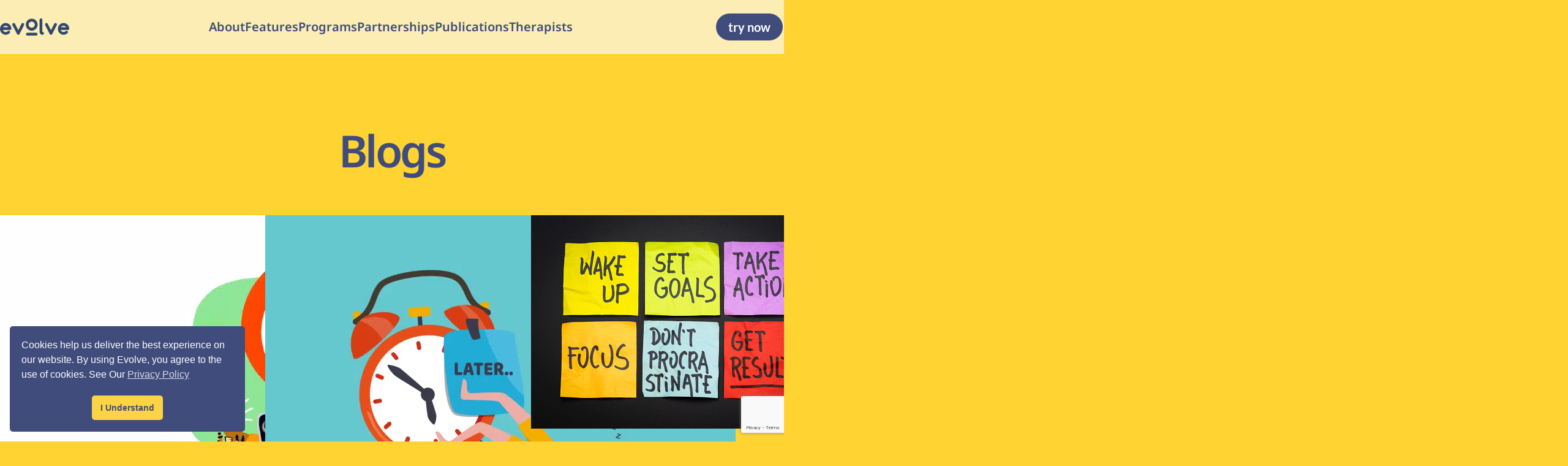

--- FILE ---
content_type: text/html; charset=utf-8
request_url: https://www.google.com/recaptcha/api2/anchor?ar=1&k=6LeKzhUqAAAAAK1HZqAYn371Z25qqC9hAA5_WzFM&co=aHR0cHM6Ly9ldm9sdmVpbmMuaW86NDQz&hl=en&v=N67nZn4AqZkNcbeMu4prBgzg&size=invisible&anchor-ms=20000&execute-ms=30000&cb=a3l1oulwivpp
body_size: 49889
content:
<!DOCTYPE HTML><html dir="ltr" lang="en"><head><meta http-equiv="Content-Type" content="text/html; charset=UTF-8">
<meta http-equiv="X-UA-Compatible" content="IE=edge">
<title>reCAPTCHA</title>
<style type="text/css">
/* cyrillic-ext */
@font-face {
  font-family: 'Roboto';
  font-style: normal;
  font-weight: 400;
  font-stretch: 100%;
  src: url(//fonts.gstatic.com/s/roboto/v48/KFO7CnqEu92Fr1ME7kSn66aGLdTylUAMa3GUBHMdazTgWw.woff2) format('woff2');
  unicode-range: U+0460-052F, U+1C80-1C8A, U+20B4, U+2DE0-2DFF, U+A640-A69F, U+FE2E-FE2F;
}
/* cyrillic */
@font-face {
  font-family: 'Roboto';
  font-style: normal;
  font-weight: 400;
  font-stretch: 100%;
  src: url(//fonts.gstatic.com/s/roboto/v48/KFO7CnqEu92Fr1ME7kSn66aGLdTylUAMa3iUBHMdazTgWw.woff2) format('woff2');
  unicode-range: U+0301, U+0400-045F, U+0490-0491, U+04B0-04B1, U+2116;
}
/* greek-ext */
@font-face {
  font-family: 'Roboto';
  font-style: normal;
  font-weight: 400;
  font-stretch: 100%;
  src: url(//fonts.gstatic.com/s/roboto/v48/KFO7CnqEu92Fr1ME7kSn66aGLdTylUAMa3CUBHMdazTgWw.woff2) format('woff2');
  unicode-range: U+1F00-1FFF;
}
/* greek */
@font-face {
  font-family: 'Roboto';
  font-style: normal;
  font-weight: 400;
  font-stretch: 100%;
  src: url(//fonts.gstatic.com/s/roboto/v48/KFO7CnqEu92Fr1ME7kSn66aGLdTylUAMa3-UBHMdazTgWw.woff2) format('woff2');
  unicode-range: U+0370-0377, U+037A-037F, U+0384-038A, U+038C, U+038E-03A1, U+03A3-03FF;
}
/* math */
@font-face {
  font-family: 'Roboto';
  font-style: normal;
  font-weight: 400;
  font-stretch: 100%;
  src: url(//fonts.gstatic.com/s/roboto/v48/KFO7CnqEu92Fr1ME7kSn66aGLdTylUAMawCUBHMdazTgWw.woff2) format('woff2');
  unicode-range: U+0302-0303, U+0305, U+0307-0308, U+0310, U+0312, U+0315, U+031A, U+0326-0327, U+032C, U+032F-0330, U+0332-0333, U+0338, U+033A, U+0346, U+034D, U+0391-03A1, U+03A3-03A9, U+03B1-03C9, U+03D1, U+03D5-03D6, U+03F0-03F1, U+03F4-03F5, U+2016-2017, U+2034-2038, U+203C, U+2040, U+2043, U+2047, U+2050, U+2057, U+205F, U+2070-2071, U+2074-208E, U+2090-209C, U+20D0-20DC, U+20E1, U+20E5-20EF, U+2100-2112, U+2114-2115, U+2117-2121, U+2123-214F, U+2190, U+2192, U+2194-21AE, U+21B0-21E5, U+21F1-21F2, U+21F4-2211, U+2213-2214, U+2216-22FF, U+2308-230B, U+2310, U+2319, U+231C-2321, U+2336-237A, U+237C, U+2395, U+239B-23B7, U+23D0, U+23DC-23E1, U+2474-2475, U+25AF, U+25B3, U+25B7, U+25BD, U+25C1, U+25CA, U+25CC, U+25FB, U+266D-266F, U+27C0-27FF, U+2900-2AFF, U+2B0E-2B11, U+2B30-2B4C, U+2BFE, U+3030, U+FF5B, U+FF5D, U+1D400-1D7FF, U+1EE00-1EEFF;
}
/* symbols */
@font-face {
  font-family: 'Roboto';
  font-style: normal;
  font-weight: 400;
  font-stretch: 100%;
  src: url(//fonts.gstatic.com/s/roboto/v48/KFO7CnqEu92Fr1ME7kSn66aGLdTylUAMaxKUBHMdazTgWw.woff2) format('woff2');
  unicode-range: U+0001-000C, U+000E-001F, U+007F-009F, U+20DD-20E0, U+20E2-20E4, U+2150-218F, U+2190, U+2192, U+2194-2199, U+21AF, U+21E6-21F0, U+21F3, U+2218-2219, U+2299, U+22C4-22C6, U+2300-243F, U+2440-244A, U+2460-24FF, U+25A0-27BF, U+2800-28FF, U+2921-2922, U+2981, U+29BF, U+29EB, U+2B00-2BFF, U+4DC0-4DFF, U+FFF9-FFFB, U+10140-1018E, U+10190-1019C, U+101A0, U+101D0-101FD, U+102E0-102FB, U+10E60-10E7E, U+1D2C0-1D2D3, U+1D2E0-1D37F, U+1F000-1F0FF, U+1F100-1F1AD, U+1F1E6-1F1FF, U+1F30D-1F30F, U+1F315, U+1F31C, U+1F31E, U+1F320-1F32C, U+1F336, U+1F378, U+1F37D, U+1F382, U+1F393-1F39F, U+1F3A7-1F3A8, U+1F3AC-1F3AF, U+1F3C2, U+1F3C4-1F3C6, U+1F3CA-1F3CE, U+1F3D4-1F3E0, U+1F3ED, U+1F3F1-1F3F3, U+1F3F5-1F3F7, U+1F408, U+1F415, U+1F41F, U+1F426, U+1F43F, U+1F441-1F442, U+1F444, U+1F446-1F449, U+1F44C-1F44E, U+1F453, U+1F46A, U+1F47D, U+1F4A3, U+1F4B0, U+1F4B3, U+1F4B9, U+1F4BB, U+1F4BF, U+1F4C8-1F4CB, U+1F4D6, U+1F4DA, U+1F4DF, U+1F4E3-1F4E6, U+1F4EA-1F4ED, U+1F4F7, U+1F4F9-1F4FB, U+1F4FD-1F4FE, U+1F503, U+1F507-1F50B, U+1F50D, U+1F512-1F513, U+1F53E-1F54A, U+1F54F-1F5FA, U+1F610, U+1F650-1F67F, U+1F687, U+1F68D, U+1F691, U+1F694, U+1F698, U+1F6AD, U+1F6B2, U+1F6B9-1F6BA, U+1F6BC, U+1F6C6-1F6CF, U+1F6D3-1F6D7, U+1F6E0-1F6EA, U+1F6F0-1F6F3, U+1F6F7-1F6FC, U+1F700-1F7FF, U+1F800-1F80B, U+1F810-1F847, U+1F850-1F859, U+1F860-1F887, U+1F890-1F8AD, U+1F8B0-1F8BB, U+1F8C0-1F8C1, U+1F900-1F90B, U+1F93B, U+1F946, U+1F984, U+1F996, U+1F9E9, U+1FA00-1FA6F, U+1FA70-1FA7C, U+1FA80-1FA89, U+1FA8F-1FAC6, U+1FACE-1FADC, U+1FADF-1FAE9, U+1FAF0-1FAF8, U+1FB00-1FBFF;
}
/* vietnamese */
@font-face {
  font-family: 'Roboto';
  font-style: normal;
  font-weight: 400;
  font-stretch: 100%;
  src: url(//fonts.gstatic.com/s/roboto/v48/KFO7CnqEu92Fr1ME7kSn66aGLdTylUAMa3OUBHMdazTgWw.woff2) format('woff2');
  unicode-range: U+0102-0103, U+0110-0111, U+0128-0129, U+0168-0169, U+01A0-01A1, U+01AF-01B0, U+0300-0301, U+0303-0304, U+0308-0309, U+0323, U+0329, U+1EA0-1EF9, U+20AB;
}
/* latin-ext */
@font-face {
  font-family: 'Roboto';
  font-style: normal;
  font-weight: 400;
  font-stretch: 100%;
  src: url(//fonts.gstatic.com/s/roboto/v48/KFO7CnqEu92Fr1ME7kSn66aGLdTylUAMa3KUBHMdazTgWw.woff2) format('woff2');
  unicode-range: U+0100-02BA, U+02BD-02C5, U+02C7-02CC, U+02CE-02D7, U+02DD-02FF, U+0304, U+0308, U+0329, U+1D00-1DBF, U+1E00-1E9F, U+1EF2-1EFF, U+2020, U+20A0-20AB, U+20AD-20C0, U+2113, U+2C60-2C7F, U+A720-A7FF;
}
/* latin */
@font-face {
  font-family: 'Roboto';
  font-style: normal;
  font-weight: 400;
  font-stretch: 100%;
  src: url(//fonts.gstatic.com/s/roboto/v48/KFO7CnqEu92Fr1ME7kSn66aGLdTylUAMa3yUBHMdazQ.woff2) format('woff2');
  unicode-range: U+0000-00FF, U+0131, U+0152-0153, U+02BB-02BC, U+02C6, U+02DA, U+02DC, U+0304, U+0308, U+0329, U+2000-206F, U+20AC, U+2122, U+2191, U+2193, U+2212, U+2215, U+FEFF, U+FFFD;
}
/* cyrillic-ext */
@font-face {
  font-family: 'Roboto';
  font-style: normal;
  font-weight: 500;
  font-stretch: 100%;
  src: url(//fonts.gstatic.com/s/roboto/v48/KFO7CnqEu92Fr1ME7kSn66aGLdTylUAMa3GUBHMdazTgWw.woff2) format('woff2');
  unicode-range: U+0460-052F, U+1C80-1C8A, U+20B4, U+2DE0-2DFF, U+A640-A69F, U+FE2E-FE2F;
}
/* cyrillic */
@font-face {
  font-family: 'Roboto';
  font-style: normal;
  font-weight: 500;
  font-stretch: 100%;
  src: url(//fonts.gstatic.com/s/roboto/v48/KFO7CnqEu92Fr1ME7kSn66aGLdTylUAMa3iUBHMdazTgWw.woff2) format('woff2');
  unicode-range: U+0301, U+0400-045F, U+0490-0491, U+04B0-04B1, U+2116;
}
/* greek-ext */
@font-face {
  font-family: 'Roboto';
  font-style: normal;
  font-weight: 500;
  font-stretch: 100%;
  src: url(//fonts.gstatic.com/s/roboto/v48/KFO7CnqEu92Fr1ME7kSn66aGLdTylUAMa3CUBHMdazTgWw.woff2) format('woff2');
  unicode-range: U+1F00-1FFF;
}
/* greek */
@font-face {
  font-family: 'Roboto';
  font-style: normal;
  font-weight: 500;
  font-stretch: 100%;
  src: url(//fonts.gstatic.com/s/roboto/v48/KFO7CnqEu92Fr1ME7kSn66aGLdTylUAMa3-UBHMdazTgWw.woff2) format('woff2');
  unicode-range: U+0370-0377, U+037A-037F, U+0384-038A, U+038C, U+038E-03A1, U+03A3-03FF;
}
/* math */
@font-face {
  font-family: 'Roboto';
  font-style: normal;
  font-weight: 500;
  font-stretch: 100%;
  src: url(//fonts.gstatic.com/s/roboto/v48/KFO7CnqEu92Fr1ME7kSn66aGLdTylUAMawCUBHMdazTgWw.woff2) format('woff2');
  unicode-range: U+0302-0303, U+0305, U+0307-0308, U+0310, U+0312, U+0315, U+031A, U+0326-0327, U+032C, U+032F-0330, U+0332-0333, U+0338, U+033A, U+0346, U+034D, U+0391-03A1, U+03A3-03A9, U+03B1-03C9, U+03D1, U+03D5-03D6, U+03F0-03F1, U+03F4-03F5, U+2016-2017, U+2034-2038, U+203C, U+2040, U+2043, U+2047, U+2050, U+2057, U+205F, U+2070-2071, U+2074-208E, U+2090-209C, U+20D0-20DC, U+20E1, U+20E5-20EF, U+2100-2112, U+2114-2115, U+2117-2121, U+2123-214F, U+2190, U+2192, U+2194-21AE, U+21B0-21E5, U+21F1-21F2, U+21F4-2211, U+2213-2214, U+2216-22FF, U+2308-230B, U+2310, U+2319, U+231C-2321, U+2336-237A, U+237C, U+2395, U+239B-23B7, U+23D0, U+23DC-23E1, U+2474-2475, U+25AF, U+25B3, U+25B7, U+25BD, U+25C1, U+25CA, U+25CC, U+25FB, U+266D-266F, U+27C0-27FF, U+2900-2AFF, U+2B0E-2B11, U+2B30-2B4C, U+2BFE, U+3030, U+FF5B, U+FF5D, U+1D400-1D7FF, U+1EE00-1EEFF;
}
/* symbols */
@font-face {
  font-family: 'Roboto';
  font-style: normal;
  font-weight: 500;
  font-stretch: 100%;
  src: url(//fonts.gstatic.com/s/roboto/v48/KFO7CnqEu92Fr1ME7kSn66aGLdTylUAMaxKUBHMdazTgWw.woff2) format('woff2');
  unicode-range: U+0001-000C, U+000E-001F, U+007F-009F, U+20DD-20E0, U+20E2-20E4, U+2150-218F, U+2190, U+2192, U+2194-2199, U+21AF, U+21E6-21F0, U+21F3, U+2218-2219, U+2299, U+22C4-22C6, U+2300-243F, U+2440-244A, U+2460-24FF, U+25A0-27BF, U+2800-28FF, U+2921-2922, U+2981, U+29BF, U+29EB, U+2B00-2BFF, U+4DC0-4DFF, U+FFF9-FFFB, U+10140-1018E, U+10190-1019C, U+101A0, U+101D0-101FD, U+102E0-102FB, U+10E60-10E7E, U+1D2C0-1D2D3, U+1D2E0-1D37F, U+1F000-1F0FF, U+1F100-1F1AD, U+1F1E6-1F1FF, U+1F30D-1F30F, U+1F315, U+1F31C, U+1F31E, U+1F320-1F32C, U+1F336, U+1F378, U+1F37D, U+1F382, U+1F393-1F39F, U+1F3A7-1F3A8, U+1F3AC-1F3AF, U+1F3C2, U+1F3C4-1F3C6, U+1F3CA-1F3CE, U+1F3D4-1F3E0, U+1F3ED, U+1F3F1-1F3F3, U+1F3F5-1F3F7, U+1F408, U+1F415, U+1F41F, U+1F426, U+1F43F, U+1F441-1F442, U+1F444, U+1F446-1F449, U+1F44C-1F44E, U+1F453, U+1F46A, U+1F47D, U+1F4A3, U+1F4B0, U+1F4B3, U+1F4B9, U+1F4BB, U+1F4BF, U+1F4C8-1F4CB, U+1F4D6, U+1F4DA, U+1F4DF, U+1F4E3-1F4E6, U+1F4EA-1F4ED, U+1F4F7, U+1F4F9-1F4FB, U+1F4FD-1F4FE, U+1F503, U+1F507-1F50B, U+1F50D, U+1F512-1F513, U+1F53E-1F54A, U+1F54F-1F5FA, U+1F610, U+1F650-1F67F, U+1F687, U+1F68D, U+1F691, U+1F694, U+1F698, U+1F6AD, U+1F6B2, U+1F6B9-1F6BA, U+1F6BC, U+1F6C6-1F6CF, U+1F6D3-1F6D7, U+1F6E0-1F6EA, U+1F6F0-1F6F3, U+1F6F7-1F6FC, U+1F700-1F7FF, U+1F800-1F80B, U+1F810-1F847, U+1F850-1F859, U+1F860-1F887, U+1F890-1F8AD, U+1F8B0-1F8BB, U+1F8C0-1F8C1, U+1F900-1F90B, U+1F93B, U+1F946, U+1F984, U+1F996, U+1F9E9, U+1FA00-1FA6F, U+1FA70-1FA7C, U+1FA80-1FA89, U+1FA8F-1FAC6, U+1FACE-1FADC, U+1FADF-1FAE9, U+1FAF0-1FAF8, U+1FB00-1FBFF;
}
/* vietnamese */
@font-face {
  font-family: 'Roboto';
  font-style: normal;
  font-weight: 500;
  font-stretch: 100%;
  src: url(//fonts.gstatic.com/s/roboto/v48/KFO7CnqEu92Fr1ME7kSn66aGLdTylUAMa3OUBHMdazTgWw.woff2) format('woff2');
  unicode-range: U+0102-0103, U+0110-0111, U+0128-0129, U+0168-0169, U+01A0-01A1, U+01AF-01B0, U+0300-0301, U+0303-0304, U+0308-0309, U+0323, U+0329, U+1EA0-1EF9, U+20AB;
}
/* latin-ext */
@font-face {
  font-family: 'Roboto';
  font-style: normal;
  font-weight: 500;
  font-stretch: 100%;
  src: url(//fonts.gstatic.com/s/roboto/v48/KFO7CnqEu92Fr1ME7kSn66aGLdTylUAMa3KUBHMdazTgWw.woff2) format('woff2');
  unicode-range: U+0100-02BA, U+02BD-02C5, U+02C7-02CC, U+02CE-02D7, U+02DD-02FF, U+0304, U+0308, U+0329, U+1D00-1DBF, U+1E00-1E9F, U+1EF2-1EFF, U+2020, U+20A0-20AB, U+20AD-20C0, U+2113, U+2C60-2C7F, U+A720-A7FF;
}
/* latin */
@font-face {
  font-family: 'Roboto';
  font-style: normal;
  font-weight: 500;
  font-stretch: 100%;
  src: url(//fonts.gstatic.com/s/roboto/v48/KFO7CnqEu92Fr1ME7kSn66aGLdTylUAMa3yUBHMdazQ.woff2) format('woff2');
  unicode-range: U+0000-00FF, U+0131, U+0152-0153, U+02BB-02BC, U+02C6, U+02DA, U+02DC, U+0304, U+0308, U+0329, U+2000-206F, U+20AC, U+2122, U+2191, U+2193, U+2212, U+2215, U+FEFF, U+FFFD;
}
/* cyrillic-ext */
@font-face {
  font-family: 'Roboto';
  font-style: normal;
  font-weight: 900;
  font-stretch: 100%;
  src: url(//fonts.gstatic.com/s/roboto/v48/KFO7CnqEu92Fr1ME7kSn66aGLdTylUAMa3GUBHMdazTgWw.woff2) format('woff2');
  unicode-range: U+0460-052F, U+1C80-1C8A, U+20B4, U+2DE0-2DFF, U+A640-A69F, U+FE2E-FE2F;
}
/* cyrillic */
@font-face {
  font-family: 'Roboto';
  font-style: normal;
  font-weight: 900;
  font-stretch: 100%;
  src: url(//fonts.gstatic.com/s/roboto/v48/KFO7CnqEu92Fr1ME7kSn66aGLdTylUAMa3iUBHMdazTgWw.woff2) format('woff2');
  unicode-range: U+0301, U+0400-045F, U+0490-0491, U+04B0-04B1, U+2116;
}
/* greek-ext */
@font-face {
  font-family: 'Roboto';
  font-style: normal;
  font-weight: 900;
  font-stretch: 100%;
  src: url(//fonts.gstatic.com/s/roboto/v48/KFO7CnqEu92Fr1ME7kSn66aGLdTylUAMa3CUBHMdazTgWw.woff2) format('woff2');
  unicode-range: U+1F00-1FFF;
}
/* greek */
@font-face {
  font-family: 'Roboto';
  font-style: normal;
  font-weight: 900;
  font-stretch: 100%;
  src: url(//fonts.gstatic.com/s/roboto/v48/KFO7CnqEu92Fr1ME7kSn66aGLdTylUAMa3-UBHMdazTgWw.woff2) format('woff2');
  unicode-range: U+0370-0377, U+037A-037F, U+0384-038A, U+038C, U+038E-03A1, U+03A3-03FF;
}
/* math */
@font-face {
  font-family: 'Roboto';
  font-style: normal;
  font-weight: 900;
  font-stretch: 100%;
  src: url(//fonts.gstatic.com/s/roboto/v48/KFO7CnqEu92Fr1ME7kSn66aGLdTylUAMawCUBHMdazTgWw.woff2) format('woff2');
  unicode-range: U+0302-0303, U+0305, U+0307-0308, U+0310, U+0312, U+0315, U+031A, U+0326-0327, U+032C, U+032F-0330, U+0332-0333, U+0338, U+033A, U+0346, U+034D, U+0391-03A1, U+03A3-03A9, U+03B1-03C9, U+03D1, U+03D5-03D6, U+03F0-03F1, U+03F4-03F5, U+2016-2017, U+2034-2038, U+203C, U+2040, U+2043, U+2047, U+2050, U+2057, U+205F, U+2070-2071, U+2074-208E, U+2090-209C, U+20D0-20DC, U+20E1, U+20E5-20EF, U+2100-2112, U+2114-2115, U+2117-2121, U+2123-214F, U+2190, U+2192, U+2194-21AE, U+21B0-21E5, U+21F1-21F2, U+21F4-2211, U+2213-2214, U+2216-22FF, U+2308-230B, U+2310, U+2319, U+231C-2321, U+2336-237A, U+237C, U+2395, U+239B-23B7, U+23D0, U+23DC-23E1, U+2474-2475, U+25AF, U+25B3, U+25B7, U+25BD, U+25C1, U+25CA, U+25CC, U+25FB, U+266D-266F, U+27C0-27FF, U+2900-2AFF, U+2B0E-2B11, U+2B30-2B4C, U+2BFE, U+3030, U+FF5B, U+FF5D, U+1D400-1D7FF, U+1EE00-1EEFF;
}
/* symbols */
@font-face {
  font-family: 'Roboto';
  font-style: normal;
  font-weight: 900;
  font-stretch: 100%;
  src: url(//fonts.gstatic.com/s/roboto/v48/KFO7CnqEu92Fr1ME7kSn66aGLdTylUAMaxKUBHMdazTgWw.woff2) format('woff2');
  unicode-range: U+0001-000C, U+000E-001F, U+007F-009F, U+20DD-20E0, U+20E2-20E4, U+2150-218F, U+2190, U+2192, U+2194-2199, U+21AF, U+21E6-21F0, U+21F3, U+2218-2219, U+2299, U+22C4-22C6, U+2300-243F, U+2440-244A, U+2460-24FF, U+25A0-27BF, U+2800-28FF, U+2921-2922, U+2981, U+29BF, U+29EB, U+2B00-2BFF, U+4DC0-4DFF, U+FFF9-FFFB, U+10140-1018E, U+10190-1019C, U+101A0, U+101D0-101FD, U+102E0-102FB, U+10E60-10E7E, U+1D2C0-1D2D3, U+1D2E0-1D37F, U+1F000-1F0FF, U+1F100-1F1AD, U+1F1E6-1F1FF, U+1F30D-1F30F, U+1F315, U+1F31C, U+1F31E, U+1F320-1F32C, U+1F336, U+1F378, U+1F37D, U+1F382, U+1F393-1F39F, U+1F3A7-1F3A8, U+1F3AC-1F3AF, U+1F3C2, U+1F3C4-1F3C6, U+1F3CA-1F3CE, U+1F3D4-1F3E0, U+1F3ED, U+1F3F1-1F3F3, U+1F3F5-1F3F7, U+1F408, U+1F415, U+1F41F, U+1F426, U+1F43F, U+1F441-1F442, U+1F444, U+1F446-1F449, U+1F44C-1F44E, U+1F453, U+1F46A, U+1F47D, U+1F4A3, U+1F4B0, U+1F4B3, U+1F4B9, U+1F4BB, U+1F4BF, U+1F4C8-1F4CB, U+1F4D6, U+1F4DA, U+1F4DF, U+1F4E3-1F4E6, U+1F4EA-1F4ED, U+1F4F7, U+1F4F9-1F4FB, U+1F4FD-1F4FE, U+1F503, U+1F507-1F50B, U+1F50D, U+1F512-1F513, U+1F53E-1F54A, U+1F54F-1F5FA, U+1F610, U+1F650-1F67F, U+1F687, U+1F68D, U+1F691, U+1F694, U+1F698, U+1F6AD, U+1F6B2, U+1F6B9-1F6BA, U+1F6BC, U+1F6C6-1F6CF, U+1F6D3-1F6D7, U+1F6E0-1F6EA, U+1F6F0-1F6F3, U+1F6F7-1F6FC, U+1F700-1F7FF, U+1F800-1F80B, U+1F810-1F847, U+1F850-1F859, U+1F860-1F887, U+1F890-1F8AD, U+1F8B0-1F8BB, U+1F8C0-1F8C1, U+1F900-1F90B, U+1F93B, U+1F946, U+1F984, U+1F996, U+1F9E9, U+1FA00-1FA6F, U+1FA70-1FA7C, U+1FA80-1FA89, U+1FA8F-1FAC6, U+1FACE-1FADC, U+1FADF-1FAE9, U+1FAF0-1FAF8, U+1FB00-1FBFF;
}
/* vietnamese */
@font-face {
  font-family: 'Roboto';
  font-style: normal;
  font-weight: 900;
  font-stretch: 100%;
  src: url(//fonts.gstatic.com/s/roboto/v48/KFO7CnqEu92Fr1ME7kSn66aGLdTylUAMa3OUBHMdazTgWw.woff2) format('woff2');
  unicode-range: U+0102-0103, U+0110-0111, U+0128-0129, U+0168-0169, U+01A0-01A1, U+01AF-01B0, U+0300-0301, U+0303-0304, U+0308-0309, U+0323, U+0329, U+1EA0-1EF9, U+20AB;
}
/* latin-ext */
@font-face {
  font-family: 'Roboto';
  font-style: normal;
  font-weight: 900;
  font-stretch: 100%;
  src: url(//fonts.gstatic.com/s/roboto/v48/KFO7CnqEu92Fr1ME7kSn66aGLdTylUAMa3KUBHMdazTgWw.woff2) format('woff2');
  unicode-range: U+0100-02BA, U+02BD-02C5, U+02C7-02CC, U+02CE-02D7, U+02DD-02FF, U+0304, U+0308, U+0329, U+1D00-1DBF, U+1E00-1E9F, U+1EF2-1EFF, U+2020, U+20A0-20AB, U+20AD-20C0, U+2113, U+2C60-2C7F, U+A720-A7FF;
}
/* latin */
@font-face {
  font-family: 'Roboto';
  font-style: normal;
  font-weight: 900;
  font-stretch: 100%;
  src: url(//fonts.gstatic.com/s/roboto/v48/KFO7CnqEu92Fr1ME7kSn66aGLdTylUAMa3yUBHMdazQ.woff2) format('woff2');
  unicode-range: U+0000-00FF, U+0131, U+0152-0153, U+02BB-02BC, U+02C6, U+02DA, U+02DC, U+0304, U+0308, U+0329, U+2000-206F, U+20AC, U+2122, U+2191, U+2193, U+2212, U+2215, U+FEFF, U+FFFD;
}

</style>
<link rel="stylesheet" type="text/css" href="https://www.gstatic.com/recaptcha/releases/N67nZn4AqZkNcbeMu4prBgzg/styles__ltr.css">
<script nonce="7fxBib1CZU-Jm1iODMHYNA" type="text/javascript">window['__recaptcha_api'] = 'https://www.google.com/recaptcha/api2/';</script>
<script type="text/javascript" src="https://www.gstatic.com/recaptcha/releases/N67nZn4AqZkNcbeMu4prBgzg/recaptcha__en.js" nonce="7fxBib1CZU-Jm1iODMHYNA">
      
    </script></head>
<body><div id="rc-anchor-alert" class="rc-anchor-alert"></div>
<input type="hidden" id="recaptcha-token" value="[base64]">
<script type="text/javascript" nonce="7fxBib1CZU-Jm1iODMHYNA">
      recaptcha.anchor.Main.init("[\x22ainput\x22,[\x22bgdata\x22,\x22\x22,\[base64]/[base64]/[base64]/bmV3IHJbeF0oY1swXSk6RT09Mj9uZXcgclt4XShjWzBdLGNbMV0pOkU9PTM/bmV3IHJbeF0oY1swXSxjWzFdLGNbMl0pOkU9PTQ/[base64]/[base64]/[base64]/[base64]/[base64]/[base64]/[base64]/[base64]\x22,\[base64]\\u003d\\u003d\x22,\x22w7g0DsK1wqnDuj5KKm1VD8Owwps1wo0Two3CgMOdw7MAVMOVVcOMBSHDk8Ogw4JzRMKFNghDZMODJiTDuTofw4UUJ8O/IsO8wo5aVx0NVMKzLBDDniRqQyDCs0vCrTZVWMO9w7XCiMKXaCxWwqMnwrVzw79LTiAXwrM+wqrCvjzDjsKWF1Q4NsO2JDYLwrQ/c3UxECgQURsLGMKDV8OGWcO+GgnCnjDDsHthwoAQWj4Awq/[base64]/DvcKAWMOIwpApwqXDr8Knw4jClMKhfcK8U2pZUcK5ECjDthjDgMK1LcOewrfDvsO8NQo1wp/DmsOwwoAew7fClDPDi8O7w6/[base64]/CisKSPMKZGMKxfsOPQcO2WsKrFE4rJcKPwoM5w6nCjcKQw7BXLibCksOKw4vCmwtKGCsywpbCk0Q5w6HDu1HDsMKywqkTeBvCtcKFDR7DqMOTX1HCgzPCsUNjVMKRw5HDtsKPwqFNIcKpW8Khwp0Hw5jCnmt4RcORX8OEYh8/[base64]/DMK2w6oBOybDncOFw6XCoMK+w6jCsTjCrDvDuwHDpGHCmSLCmcOdwqnDv3rCll59dcKbwovCrwbCo2HDgVgxw5c/wqHDqMKzw5/[base64]/[base64]/DvDVhGsKEwqkFclzCjsKGw596J0keTMOVw6vDmWzDjsO+wpgiQzfCoE9pw6t4wpRiBMOlehfDnnfDnsOfwpIBw55JGxrDncK/ZHPDuMOqw5zCocOkeB1VO8K4w7/Do0g2WnAnwoE4CUbDvXHDk3hGVsOFw5U7w5XCnijDk1TCsRHDhkrCpHTDmsKudsKkXBYow7gzSB1Pw7QHw5heJ8K/[base64]/DuMKfw53CkGw1w4LDqA8GwozCiF8Awq/CtMO2wrRywqZGwozCksOdGcO5woHDk3RXw68uw6wgwpnDvMKyw6A2w6JyEcOrOzrDtVzDvMOmw54aw6UZw6gVw5QRQjtbF8KuKcKEwp9aP07Drw/DuMOFViM+DcK0KCh2w5onw7DDmcO5wpHCgMKQCMKDVsOlUW7DtsKrLcKow4/CvcODGcObwpTCnhzDmyHDuCbDgDEwKMKYO8KmJSXDs8OYOEwUwp/[base64]/CikjCk3zCl8O8amTCi2NkSMK/fx/CrcOLw4w6IhFNbl9hEMOyw77CrcOMOF7DuR46MEswVVDCmTlddDgfaC8yfcKhHGPCqsOMAMKpwpHDk8KKQUkLYwPCo8OXVsK1w7PDhWPDsm/DqsO5wrLCsRlUHMKlwrHCpDXCukLCgMKLwrTDr8OoSENaEH7Dlls9TRNxBcOewp3Dq11ab2VdRw3CssK6dsOFWsOfPsKgKcOFwqdgHy/Ds8OIKHbDmsOEw6ciO8Ohw4lewozCoEJswonDh30dH8OoXcOzcsOmVXHCi1PDgStnwpfDrzDCqn8nRkPDlcK1asOnHwLCv1dyH8OGwrNSEVrCqhYRwolKwqTCgsKqwphhRz/CuUDCvHs5w6XDqBsewpPDvVBSwrfCm2Rdw6jCgXggwoYLwoQMw7xJwo5Ew4o0csKhwpTDvxbCucOyA8OXeMKAwqXDkjJBbXJwf8KCwpfCs8O4W8OVwqJcwp0PCx1KwpjDgFw1w5HCqCxlw57CsEd6w786w43DhhYTw4Ysw4LChsKtVl/DvQBfR8O4E8KVwoTCt8ODaQUiJcO8w6bDnijDi8Kaw4zDl8OeY8O2OxwBYQQtw5zCgl9kw5jCjcK2wqs5w7xIwobDtAHDmMOkcMKQwoFLWz8uCMOTwrErw5zCt8K5wq5mDMKROcOiWHDDisKLw6/[base64]/CkcO/NVrCjEBZw7lOwq/Ci8K+wrPCp8K1WyTCrHfCg8Kyw7LCusOZOsOEw7o4wpvCpcKJAGcJZgwYKMKZwovCijbDiELDtmY5wpsmw7XCkMO+E8OIJB/Dkww3UMOmwpDCi3t1SlcSwovCkyZcw5hKR3zDvwDDnk8uC8K/w6fDi8KZw6UbAnfCusOtwrPCicKlIsOYd8OtX8K8w5DDqHjDoiDCq8OdScKZLC/CmgVLd8O6wps+EMO+wowuP8K/w412wrRWHMOUw7XDp8OeCiEiwqfClMK5JGrDu3XCjsKTPCvCmCFRDndpwrnCpVzDgmfDrDQVQVbDoTHCv1lJZAEuw6nDrsOSTUDDnFlYKBZgV8O7wqrDoXJcw5glw5cBw5EdwpDChMKlH3TDn8K/woUUwpzCsm8Ww5sMEQ0VEFHCgmXDoVwyw6h0BMOfE1YPw4/Cr8KKw5DDnD1cHMOdw5oQaVUsw7vDpsKKwqfCmcOLw6zChMOXw6fDl8KjV2Nhwr/CrDVYDlbCv8KVA8K+w7zDk8Ojwr0Uw6vCrMKvwrvChsKTAG/Crilyw5rCqnjCsB7Dl8Oyw7oNVMKMUcK/B1fCmlQKw4zClMOHwqF+w7zDoMKbwrnDsgsyI8OIwqDCv8Klw4xjRMOnRS/Ch8OhLQHDisKIbcKgVldmaWJfw5c1WmRHEMOwYcKpw4vCvcKLw4IrEsK+Z8KFOTN6AcKKwoLDl1jDjlzCsXHCn3VyAMKBeMORw5gHw5Iiw6xOPinCqcKrdwnDi8KXdcK4w7Bcw6h+AcK/[base64]/Cj8Omw7vDvFFfwo7Dugx0w4rCoCZUw7ggSMK9wq5VGMKIw7NwZywIw6PDlEd2IUMxf8K3w4hvVQYOEsKAZxrDtsKHIWnCpcKgDMOhOwPDp8Kqw58lAMK/w7Q1wpzDpms6w7jCtXnDllrDjMKswoTCuiBOV8OFw64rKBDCkcK0VHI/w51NIMKaaWA+bsODw543fMKhwpzDs3/CkMO9wqcAw7AlJcKaw7IKSl8AfzRZw7Mcc1PDkns1w6DDj8KKBjkfMcKrKcKKSTtrwozCj2pXcg9hAcKDwprDojANwr8nw4dKAg7DplXCvcOdFsKlwp7DgcO7wr7Dg8O9GjTCmMKVVxjCrcOrwrdCwoLDjMKfwrR/asODw5pMw7MEwrnDkXMJw7ByBMOFwpcUeMOnw73Cs8OEw7IywqHDmsOrZcKbwoF8wr3CtTElE8OVw5IYw7vCtD/Co1vDsCs4wqhNSVjCv3XDpihLw6HCn8OtUllew7AedV7Cv8OlwpnCuznDp2TCvzvCjMK2wrpfw6ZPw5jChFzDusKuaMKZwoI1SEUTw6kNwq8NSXINPsKyw4RPw7/DrxE8w4PCllrCnQ/[base64]/Dk8Omw5PDqn9NEFozwozDh8KJR1TDtiDCo8OwQ0fDvsO/TMKww7jDm8O3w4DDgcKywqU5w6UbwoVmw6XDqVXCnU7DrW/DksKIwpnDqzZjwrRhWMKzKMK0K8Osw5nCu8KkccO6woVwKHxYCcK/F8Oiw4oewrRvfMK1woYpWQd5w5pZdsKrwo8ww7fDsV1qcxvDqMOhwrTDocOzCyrCgsOrwpo7wrMDw5RaH8OeQnJSCMOrR8KDB8OSAgTCkFRiw73Cm2dSwpJXwrhZw6XCkHJ7OMODwrzCk08Uw77Dn3LDl8KBSy/ChsOHH35TRWAeBMKLwpnDq0DCpMOow7DDt3/Dh8O3EC3DhhVxwqN5wq1SwoHCkcONwp0EBcKpRBbChALCtxfCmi3DsVwqw5nDiMKIPgxOw6wYecOewo8sTcObbk5CY8OaBsOwQMOWwr7CjHHCqlYSGsO1PzbDvsKBwp3DgzVnwrZlFsOTFcO6w5LDoDVZw4nDh1BWw6nCqMKkwrXDhsO+wrPCiH/DijBBw7nCuCfChsKlG2gfw6/DrsK1OifCs8Oaw5AYMBnCvHrCh8Kswo/Cmh8+wo/Cqx3CvsOPwooLwp1Fw4jDkApeQsKmw7TDomUiEcOyaMKvPU7DqcKtS23DlsK2w4UOwqwsEx7CoMOhwoEsScOgw719W8KUFsOMGMOlfiBAw6BGw4JAwp/ClH7DpxXClMO5wrnCl8KsDMKXw6fCkhfDt8OmAsORVgtsDAMZOsODw57CqSo8w5TCoHnCoFjCgih9wpvDrMKDwrlqDyh/w47Cj0/DmcKOJ0wTwrpvScKkw5QQwodUw4PDlmfDtGldw7Mww6YVwpbCnMOEwpfClMKzw6IHasKpw5TCqH3DgsOXaQDCizbCvcK+B1/CvMO6b1vChMKuwpVzOnkQwr/CuDMGF8OlCsKBwr3DpWDCssKeWcKxwqHDkhIkHAXCnFjDvcKdwqkBwq7DlcOGw6HDqjbDt8Ofw7jDrBt0w77CoizCkMKRJRlODxTDn8KPXXjCqMOQw6Uuw4LDjRgSw64vw6vCng3DocOzwrnCg8KWGMOlCsKwD8OMDcOGw7Vfe8Ksw7fDh1E4DcO4aMOefcKJC8KQGj/[base64]/wq/CkMK8w6cqA8OKMMKXwqhJwpohCBITY0rDi8OWw6/CoFvDlH/CqxfDjDN6AkQbazHCisKlcR4pw6fCuMKAwpI/[base64]/HMK4wqZqwo/CjsK4w70xwoAMDcKxQGbDr0J4OcKMcjMIwoLDvsO/[base64]/WH1Zwp/CocOgw6dgwobCoDTCmxrCgnBqw5jDo8KeworDqsKPw6/CpHE1w640f8KDKnfCjzfDpVcew54pICYbCsK3wp9WAVcHRH/[base64]/[base64]/Cp8K/wqYBwrPCsU8rUXzDozTCpFUQXX3DpwdYwqfCjTQmJcK5KWJDWcKrwqfDgMKdwrDCmVpsSsO4U8OrDcKew4B0cMKNAMK+w7vDpETCrMOwwplYwpnCsmETElnCqMOSwolhOEwJw6FSw7YOZ8KRw6LCv2pMw5ABPCLDl8K/wrZlw4fDn8KFbcK/S2xmBSZGfMO/wq3Cp8K4STVIw4E1wojDpcOmw7oFw43DmyQNw6TCsQPCo0XDqcKiwrgowqTCl8OCwroFw7TDlsObw5jCncOrQcOXFXjDrWYAwq3CtcKcwodIwq7Dp8OGwqEFBC3CvMOBw5sBw7QjwpbCliVxw4siw4/[base64]/[base64]/Cuyh3wqbDvMKNwpDCscO/woQvRcKxV8OSVMK8Ck/CssOnOiVkw5bDokp/wrg/[base64]/CukpfLsK/wrs1AxovN8OCw5zCpFjDgsOUw4nCtMKvw63CgcKoLcOLaRlcf0vDl8O4wqIPPMKZw7HCkUjCscO/w6/[base64]/woXDrcKNM8OQcn8IwrJtfcOGVMOuwonDgypJw58zPjtDwrzDlMKYNcObw40tw7LDksOZwqbCrRxaNsKOQsOOIQXDhWbCscOVwoDDksK4wrHDjcK8B3Mewo14Uhl9YcOndgzCgMO+ScKMaMKAw6LCiFLDg0IQwpB/w4lKwpHCqjsdIcKNwpnCj1Ruw4Z1JsKxwp7CmMO2w4RHMMKDZ1w1wqPCusK7TcKHL8OZYMKxw5osw4HDlHkuw412CEUAw6LDncOMwqzCp0BuZsKew4zDtMKuYMOBG8KWdWcJw5xvwoXDksK0w6LDg8OTKcOvw4ZlwpIPWsKmwpXChUxhX8O4GMK5wptbVnDDpgPCuk/CiW7Cs8Kew7gvwrTCssOSw54IIT/CqXnDtzFrwokeKm3DjWXCk8KIwpN1Fn9yw5XCicKCwprCtsKEAHpaw74Iw5xvCTALQMKaCUXDqsK0w5DDpMKEwpTDtMKGwofDpArDjcOfFD3DvjkXQhRBwo/DjsKHEcKoNcOyCmHCtsORw4lLZsO9LCF6CsK+YcKSEzDCj1HCncKfwovDusKuWMKBwoLCr8Opw47DhRFqw7QpwqUbLS1rZTpcw6bDk0TCtVTCvCDDmjXDl0vDugHDmcOww7JcckDCpDE/[base64]/KsKAfsKyw6sfS1vDs1HCh0TCm8O4dxJ5RR8Vw7fDpRh0csKmw5p0w6U7w47CjRzDtsOuCMOZTMKDNsKDwoAzwqRab2lCbxl7woJLw5sDwq1kNh/DtsO1aMKjw5YBwoDCrcKqwrDDqHpmw7/ChcOmeMO3wpTCu8K2Vm7DkVjCq8Kmw7vCq8OJP8O3I3vCvcKzwovDjVzCiMOUKQzCkMKscAMaw4gpw4/[base64]/[base64]/NcO8e8O7wqxEZxnClcKQAcK0XsKyHnEtwpBlw4ImWMO/wqPCl8OiwqhZB8KHZxIiw5cZw6nDkmPDlMK/[base64]/[base64]/DuXjDuMKhQCfCpsO6w6XCuMKWwpvCk8K6w7E0wqfCvW3CtAjCj3vCqsKHGBXCkcKjJcOUFcO6SExBw5jDjljDvElSw5nCssO7w4ZIM8KDfB0uWMOvw6sswpvDhcOkHMKubx8lwqHDtmjDvn8eERPDpMOuwqtnw7hywr/CkXnCrsOXfsONwqd7E8O6BcO1w4fDumhiNMO2ZXnCiSfDgQoycsOMw6nDuWIibsKnwqBIMcOxexTCpMKQN8O0SMO4GHvCgsOHNMK/[base64]/w6TCrx1HwoNQI8KdasOewoTDmko1w7wQTMKHdMO3w5nDjsKJwptNF8OUwpYVO8O9eFZKwpPCiMOJwqXCiSs9QwhhVcKsw5vDrTNfw74AasOpwqdMb8Kvw7fDpmhjwq8mwoFDwqgbwpfClmHCj8KfAwXCgHDDtMODDk/CosK+RCDCpcOsckcJw5fDqEfDscOITcK0ajnCgcKkw5DDmMKgwoTDunobXnlESMKNFktPwrRtesKZwrxDLHpPw5zCo1stHSRrw5zDr8OqPsOSw4VUwplQw74jwrDDvnRnOxpqJztYK0XCgMOrbgMCflLDj0jDtDzDnMOzH0NXJmQza8KVwq/DkUdNFDUew6vDp8OPEsO3w7gKTsODE24JJXPCpMKgBhTChz17a8K6w6XCgcKODMKFQ8OrEQTDiMO+wpnChwzDnm4+FsKZwqjCrsKMwrppwpslw5PDkBLDjSpuWcO/wq3Cv8KbcCxUXsKLw4tfwoLDgVPCscKHTWoSw48ZwrRiUMKIdQMKeMO3XcO8w7XCuh5qwpEAwq3DmX8CwoM8w6jDosKye8K/w7jDpDFBwrVKMW0dw6rDpsKyw67DlMKBAnvDpXzCscK3ZxkwNX/DlMK/[base64]/DqcKRwrrDlcO4wpvDuFnDtMOfwqVrQB4QwqHDvcOkw43DjAUUEB/CnGJlbcK+AsOkw7vCksKLwpxXwqluCMOdMQ/[base64]/wqzDlhhEDcObfyXDl8KewqNbMUjDl3vDvADDo8KYwq/[base64]/Co8KPRsOTdMKQRsOnSA7DlcO7wqYRwrDChmlmOSTDgcKIw6NxcsKeaGjDlx3Ds3k1wpFjfxdDwq4XQMOJFFvCnTbCjMOqw5lIwpx8w5DCoXXDk8KMwod9wrZ+woVhwoc6bgrCncK/woIFH8KBUsK/wrQddF4rMBVeB8OGwqZlw7XDs2tNwr/DokZEWcK8J8OwLMKnc8Ouw45STcOUw7wzwrnDoRxlwqYOE8KWwrprOH1Fw78ZEE/ClzRiwpAiCcOEw4LDt8KBWWsFw457TmDDvRXDl8OXw70WwoV2w63DimLCksO2wqvDrcOYRTsCwqvCv27CmcK3Am7DvMKIYMKswqDDnWXCt8KAGcOSAm/DhGx/wqzDqcK/XsOSwrjCrMO4w5nDqU09w4HCiTQjwrpLwplHworCusOQMk/[base64]/Cv1DCmV3Dn8OSw757Tw7Dk8KdwqPDuMOswrDCtMOPw59yXcK7GToGwpvCu8OOQAfCnl9pTcKODXTDn8Kdwoo/[base64]/CosO+BcO4w4nCssOLwpbDlcKiwp/Cl01kwocsOMKkw6ZDwrF3wqzCsALDgsOwaSPCpMOlcHHChcOgKns6IMKMT8KxwqHCp8Ozw5PDtR0La3bDn8K9wrFOw4jDgVjCk8Kow6/DtcOdwqExwqjCpMK/GjrDtSoDLzvDqHFow7pVZUrDhz/Du8KSPwHDvsKLwqAKKyx7DsOVDcK5w7HDkMKdwovCu1JTZhfDk8ObPcKEw5UGRyXDmMK/wq7DvAVvbBfDp8OlW8KCwo/[base64]/VcKew5vDhknChkfDq3ZHB8KCw53CncO2w7jCu8K9fcOmwp7Dt1YgKzjCnA/DqTZlIMKSw7LDmSvDmXgdMMOBwr58wrFGbCTConsWV8K4wq3Cq8OnwoVmd8KRDcKEw68nwp4pwqTDpMK4wr87RXTCn8Kuwq8kwr4yaMOEUMKPwojDh1ErccOGXcKkw6rDmsO9cydiw6/DjwHDuwXCjQ5pEn5/TRjDnMKpERo0w5bDsm3CvjvDqcKawp3CjsKiUh7Cik/CtAF0UF/DuUbDnjLCpMO1UzPDlcKkw6jDlW1qwo99w5fCjDLCucKVAcOkw7zDv8O+w6fCljd6wqDDhCF0wp7ChsO+wonCsm9HwpHCj13ChcKbI8Kiwp/ClGk5w6JhdELCnMKCwoddwpZIYUdEw6jDjHV3wpRqwqvDilciIAk+wqYiwovDjV8sw6t/w5HDnG7DgsO2EsO+w6XDqMKvccKrw7Q1f8O9wqcKwq1Bw6DDrcOBHSwTwrfCnMO7wqwWw6/DvTrDnMKONTHDhhd0woHCpMKVw65kw7dCQsK9PRdpEENjBcK5MMKnwrM+VDjCn8O6S3/DuMOBwo7DtcKcw50mS8KqAMKyF8O9Qg4hw4UJNSHDqMK8w4UQw705ZBQNwonCpxTDjMOnw4h1wohZSMOAH8KPwrcrw7s5woDChTLDpsKHbhB6wonDhC/Cq1TCkHfDvFrDlQHCncOuw7ZBVMO2DmZLBsOTYcOHGml5KFrDkHDCs8OswofCuRZaw68tUXljw5EWwpAOwqbCoWHCl05Fw7YoeEXCg8K/w4bCmcOAFlV+YsKTB1wnwolYZsKQXMORIMKmwqlww53DkcKZw558w6BqGcKCw6PCkkDDhAxMw7rCg8OlG8K3woZAAU/[base64]/[base64]/DrMK/w4dyaGobwpfCnkrDrcKrY38pOMOwEBJsw4rDrsOOw7TDqipEwpgww7FUwrjDg8O5DXcuw53ClMKsWMOYwpF2Ji/Cq8K2Pwcmw4YhasKwwrvDnxvCjFDCmsOHQE7DrcO8wrXDi8O9bEnCjsOOw4AOQ0PCgcKnwrlTwpTCvlh9UiTDkC/CvMKLRAXCkMKmG1x7H8ODLcKfFcKfwogFwq7CqDhxFcKMHsO1IcKANMOPYBLDtmPCoU3Do8KuIcOxOMKrw7J6dcKWK8OBwrc9w58jBUkec8OFbyjCkMK+wr/DhsKww4vCksOQE8OeR8ONdsO3GcOCw5BwwprCsgLCoXgzQ1PCssKuQ3rDuyAqS33DkkMuwqc3U8KLfk7DsipBwrMLwoPCphPDi8Okw7c8w5Iuw5BHUwLDtcOEwqVmXWFdwp/DsmnCi8OMc8K2XcOxw4TClxdZHitNQjbClH7DoyfDtGfDhUk/Rzw/ZsKpJzzDgEHCp2jDsMK5w7LDhsObAsKLwpAXBMOGGsOHwr3DnWDCrzgcP8Kawp0UBXdhf3pIFMKfQEzDh8Oxw503w7Z8wpZlBgXDqyvClcOnw7jCu3YIw4jDkH4gw4LClTjDogA+HRLDvMKqw4jCncKUwqBww7HDtA/Cp8OZw7fCq0PCux7CjsOJbAthNsO+wplTwo/[base64]/DrsONHMOeAFInU8KuKigVLycpwqzDjcOuKMOtwrxxSCLClEHCtMK5ZwA/w5NnLcKnCSXDlMOtXCRBwpXCg8KlLhAvE8K3w4FzEU0hDMKEQg3CoXfDl20ifkfDoz98w4Npw79oATQ1dnTDpsO9wq1rSMOoJQpTM8KOVnoFwohawoDDkEZ0dkzDgCHDr8KCNsKowpbColQ0fsKGwqRwd8OHJRrDnVA0AncuAm/CtsKBw73DvMKBwojDisKYQMKEcGE3w57Ck0Flwp9tQcKSQ13CoMKxwp3Cp8OGw4nDlMOscMKQRcORw7/CnhHCjsKzw5l2YmRAwoXCmcOKTMKTFsKSAcKXwpwJEUw4bx1eY3XDuAPDqGTCqcOBwpvClXXDusO8GMKSZcOVFCkZwpoRB1sBw4pPwrjCkcOaw4VoTV3CpMO+wr/[base64]/Di0A4fEd/P8O/w5rCi03Ck8OwAMKcEjZLJGbCuHnDs8Ofw4DCq27Dl8KxB8Ozw6B3w4nCqcKJw5xzSMOcG8K6w43Crg1kDD/DoCXCpX3DucKpY8K1AQclw4JdMFDCjcKjCMKbw48Jw70Qw5E4wrDDlcKvwr7DsmYNFVnDjMOIw4jDosOSwqnDiHBhwox9woLDqGTCocKCYsO7wr/DhsKFeMOIdGU/J8Okwo3ClCvDosOAWsKuw5Nkw40/w6nDpcOJw4XDsXjCusKeZMKswrnDnMKIbsKTw4Qjw6Eww4JyD8Kmwq5NwqoeQlvCsWbDncOVUMOfw7bCs03DuCpQfTDDh8Oqw67DvcOyw4bCg8OcwqPDkibCoGViwpcKw6HDqsKxwp/DlcKFwpLChSPDjsONDlhUMndkw6bCpGrClcOqL8KkDMOvwoHCmMOxDsO5w7fDgFDCmcOVK8OiYDfDmEBDw7kuwr8nUMOtwqDCvhoIwotJDhg3w4bCjGDDnsOKUcOTw4/DmxwGaHrDiRhDQXLDgnAnw5k5bcObw7NEbMKfw4o0wrI/HcOrKsKDw4DDlcKwwr4MJnTDrl7Co2gkQl81w5tMwoXCg8Kcw6YRNcOSwonCnFrCgxPDtkDDgMK8w5p+wovDj8ONbcKcWcKtwr14wpMxOUjCs8OHwqPCoMKzOVzCv8KOw6rDohsvw48iwqgRwoB/Um1jw4HCmMKUES49w6RNcGkDLMKuQMONwoUuLWPDg8OqWUDCnGVlK8OhDjfCnMOFNsOsZmF4HWnDjMK4HCdEw7vDoRHCjMOge1nDgsKLFSxlw45ewpoow7AIw61mQcOuDUrDl8KXIcOuAEN+wrzDpCLCk8Olw5p5w5MCf8O0w49Yw75WwpTDnsOSwq0+EG0uwqvDo8K/I8KmUiLDgTcVwqPDnsKiw649URtNw6fDjsOIXyoHwpfDhMKvf8O2w4TDliJfZxXDoMKOT8KOw57Doh/CicO6w6PDjcOAXwJeaMKcwpkVwoTCg8KJwoDCpTjDi8KWwrE1f8OnwqNjBcKawpJrDcKoA8KNw4NeEcKrJcOtwr/DjWUTw4JswqQpwoItFMOmw5Rjw6w0w7Fdw73CkcKWwr9+N2jDhsKfw6giZMKPw5wxwoohwqzCtl7DgUtswovCicOFw59nwrE/[base64]/[base64]/DssOiQQDCvRhhw6MEPsO3w4PDuGHCl8OecDTDrMKVZ17DvcKyHhvCqy7Dr2slY8K8wrwgw67DiA/[base64]/aUEVw4B0wqRqMMOtw4wgTztyMcOOY8OPw7PCoA3CrcORwp3CmxbDpHPDhsOPH8O8wqxjXcOEccKXdRzDrcOrwobDg01CwqTDqMKpejzDpcKWwrbCmxXDs8KRZXccw71fKsO5wrQ7w4nDkh/DnncwQMOgwqIJJcKwfWrCpiwJw4vCt8O/P8KrwpPCnXLDm8O9H3DCsQXDqcOlP8O7WsO7wo3Du8K/LcOMwo/[base64]/Cp0HCqnPDicO6H0o2KivChTYxwpE+PR/Cm8K6PRomOcOvw55xwqjDiB3DrsK6wrYow7/DisKuw4g5BMKBwpVnw4TDpcO+XmfCvxLDjsOEwp1oCQnCqMOFGSHDnsObYMKFYTtuTcK5wqrDksOtMF3DusOzwrsMWWvDgsOrFCvCksKjcwbDosOdwqB7woXDrGbCijYPw6kZSsOpwpx/wq84PMOmIE4TRyoiFMOFFVNEMsKzw5gnUS7DuErCuQUKaRk0w5DCmcK2YMKew7l/PsKhw7IpcSXCtEjCumx9wrdyw6fClhzCg8KUw47DmwDCvxTCvy85H8OtcsKawpodTWvDkMKwKMKOwr/Ckxciw6HDqMK2Lm9Aw4d+acKlwoJLw77DkHzDmy3DgHDDmCgUw7d6DE7CgWvDmsKkw6NNWjPDhMK4YxkewrfDtsKIw5nDuCB/ccKYwoxtw78RG8OmL8KRYcK0wpwfGsOqBsKgb8O/woXChsKzchQqUgJsCidMwqFAwp7DgMK2Q8O0ThPDoMK1clwYfsOcBMOYw4/CmcOHbhpiwrzClQfDmTDCksK7wpXCqgNdw5Z+IyrChTjDt8K1wqpjDj8lJ0HDtFjCpyXCq8KFb8Krwp/CjzQAwpnCisKDE8KdO8O3wqxqD8OvW0sFKMOAwr4fLyxBWcKiw4ReHDgUw7XDhBQQw67Dj8OTDcOrSCPDiyc7b1jDpCUJVcOfcMKUFsOAw7rCt8OAaTR4XsK3cmzDg8KEwpJ/U0caT8OIGgp2woXCl8KGQ8KzDsKBw6LDrMOnGsK8eMK3wrPCqsO+wrJOw53CpU8uaDNebsKNbsKba1PDr8Onw4RVDhZWw4fCh8KaecKzCE7CqMOmKVt6woBHfcOHN8KMwrItw5YDGcKcw7hrwr8dwqPDtsOGCxs+DMORTTfCqn/CpMOhwqBDwqQxwrFuw4nCtsO5w5XCiXTDj1bDrcOCRMKLADFaZn7DiD/[base64]/[base64]/DnMOKTgtjEBzDvcO/Ty/DmWfDryRFw5p/N8KOwoAdw73DqGRzw53CusKiwpIFYsOJwp/CrgzDjMKdw6JmPgYzwrzCo8OAwrXClAIJWDokL3XDtMK+wr/Cn8KhwpsLwqF2w7fDnsOBwqZPcW/Dr1XCo1IMYQ7DvMK4Y8KPFFMrwqXDgE0lSxHCvsKGwrMzTcOUUzNRPnpOwpYmwqzCnsOIwq3DiDESw4DCiMOiw4fCqBxtWTJXwpfClmkCwpNYIcKbQcO/AzJ2w6LDpcODXgZ1PQbCvcKAag7CtcOmcDBoSxgtw5hAC1jDqsKjP8KMwqZgwq3DnsKaQl/CnG92WwZ8AcKdw4PDv1bCtsOPw6gfc0ZywptxCsOMdsO1wq1JeHwuacKpwo4tM3VcB1LDpg3DocKKHsOSw7tbwqJEb8KswpoLNcKWw5sNLG7DtcK/dMKUw6bDosOpwoTCtx/DusOhw4B/OcO/WMKOYQbDnTvCr8KZK2TDjsKENcK6B1rCiMO4AQMvw7/Du8K9BsO8BWzCuB3DlsKUw5DDtnQJLGorw6oZwpkrwo/CjXrDvcONwrfChENRMVksw4whUz9lZhDCgsKIFMKsExZIOHzCkcKKEnTCoMKIdxHDjMOmC8OPwos/wrQMey/CgsKhw6DDo8Okw5zDisOYw4DCosOHwrnCkMOAaMOITQDCkzHClMOTGsK+wq4cCi91EHbCp1Q/K0bClTZ7w4k7YlZ3I8KCwprDkMODwrHCok3DmX3CnX15TMOUJMKywqx6B0vCgHtOw54qwqrClhszwo3ChgzDiXkdYRDDtS/Duyl+wpwJWsK0d8KuJ0DDr8KNw4fDgMKywp3DscKPWsKTRsKEwrAkw4jDlsOFwocdwrjCs8KML33DrzVgwpTDnArCv0/DjsKIw6ApwqbCnjfCiUFscMO1w6vCtsKIBAzCusOewr4cw7zCmTnCncOafsKuw7bDosK4w4A3McOLPMOmw4/DpTjCsMONwq/[base64]/CtQREKWZ4SS13worDksOWLsKpIC0OY8KmwqTClcOMw43DqsOewogMLCfDiiYYw54IQcOSwp7DhkrDusK5w7sWw4DCpcKsPDHCqMK2wqvDgUA6HknClsOkwqJVLU9gZMO/w6LCkMOxFl93wp/CqcO6w4DCkMKqwop1JMKsZMO8w7sTw7TDukggVjhFA8O9YlHCt8OVUyFOwrDClMKtw64NLQfDsnvCscOVC8K7byXCgD94w6oWCUfDlMOcfcKTPUAgfcOCDTJgwoIywoTClMObbQPClFVEw6TDqsO7woQHwqvDksOhwr3CtW/DpzlvwoTCp8O4wqUVPDpWw7dmwpskw4fCpytQM37CvwTDuw5oOAg5IsOkZn5SwqBqdVplBxnCiAEqwqfDmMK5w64QAALDvRQiwq8wwo7Cti9KRcKQLxU7wqhcFcOJw40yw4nChAY8wpTDgcKZYB7Dm1jDnmZyw5NhAsKuwpkqwq/ChcKuw4jCmCcaeMKkCcKtFzPDjFDDp8KTwqN1S8OMw6o0aMKEw7NEw6J/A8KVG0PDrlLCusKqBXM1w5IuRDfDny43wpnCucOsHsKjSsO6fcOYw67DiMKQwodXw6csRyTDmBFLEz8Rw7VeU8O9wqcMwoLCkzo7B8O7Bwl5RcO3wqjDoApawrNoclzCsBvDhD/[base64]/[base64]/wrwsw7Bww5PCg8O1UFnCpMKPw63Chx7DvsOLw4/[base64]/DksOuOMOQPjoJGBrDpw/Cs8K6wrzDrcO5w47DscO3w5Enw7PCuMO9AQV4wqISwqfCgyPClcOpw5QiG8Otw5ErVsK8w4dewrMAIGbCvsK/LsOECsObwpfDksKOwqIufWcAw6/Drn5naXTCmsOZGi1uworDrcKVwoA+d8OSHGNnHcK8JsOSwoLCjsKtKsOQwo/DpcKcN8KVeMOGHTYFw4hKZyI9esOJB3xffh/Ck8Kkwqc+SVAoCcK8w4zDnAwZKTZgK8KMw4PCu8OMwqHDu8KUKMO3wpLDj8KrZiXCn8O9w4jDhsKjwpZUIMOewobCrTLDgxvDisKHw6LDsU3CtEE6DxtJwrRGcsOJHsKJw6trw4oNwqjDvMKLw6oMw7/Dsk9Yw7IdbsOzORvDpnkGwqJfw7dtVSPCuxFnw7dMMsKVw5QUH8O6wqIMwqNkbcKffy4UPcOAS8KNUn0Ewr9Xdn3DjMOxC8KHw6XCqgnDgWPClMOkw7nDhVkzWcOnw5fCmcOOY8OMw7J+wo/[base64]/CucKUaEZOwrtqw4VXw6jDrwDDo3XCp8OfcCrDgTjCr8OgKcO/[base64]/[base64]/TsKWS8K1LydfOUfCvk/CtMKyRELDvsO6w4bCgsOHwqfCoQXDoXkSw4XCjAB1AQzCpXcmw4PDvlLDpB4AIVbDiB1bNsK6w6cKPVXCrcONEcO9woDCl8KtwrDCtsOmwr8ewppTwrLCtiIIGkQ1fcKxwrxmw65swqIGwr/[base64]/w5DDhh7CqFInwoNlwoRtJcKXNcOfH8OLw4hWw6zCiwV8wpbDjkNLw70Mwo5zYMOtwpgHOcKPMMKywpRAMcKrDGrCqA/[base64]/Cl8KUWGImBsOVUjcaw43Du8OFRyAsw745wrnCuMKNR1A3GcOiwo0cAMKBA3onw6zDoMOtwqZBd8K+S8K7wqoXw6MjYcKhw44Lw7nDhcOeGhLDrcKGw4Buw5N4w6fDscOjD0lAQMO2B8KjTn3DgwfCisOlwoxfw5JtwpjCixc/fnbDssKPwo7Dv8KWw53CgxxvIhcIw6cDw4zCmx55BWbDsmHDpcKNwpnCjR7CuMKwLGfCksK/ZT3DosORw7IqesO8w6HCmk7Dn8O/E8KPf8OnwoTDjkjCisK6QMOQwq3CiAlVw4ZjfMOCwo3DnEcmwoRmwqbCgV3DgyIQw6DCtWjDmlw6EMK3CRTCp3ZyA8KsOU4VA8KtB8KYdSnCjiTDicOEd1lWw6hBwpoaHMKew4TCpMKcbVLCj8OJwrURw7wrwrhUcDjCjcOzwoE3wqLDkQ7ChybCk8OaYMK/VxA/[base64]/DscOnOsKVUsKWNMO6wobDnhvDo8OqwoUyGsKmMMO9Nl8BfMOowoLChsKuw7tEwrPCqGbDhcKbOifDp8K3fVM/wo7Dg8KswowiwrbCpG/CusO0w6lpwpvCk8KebMK8w40QJR1QNS7Di8K7G8ORw63CkF3CmMKTwqrCvMK8w6rDrighOSDCuSDCh14fKRtYwoENVMK8GU0Lw7jCpw7DokrChMKkWMKrwr0iRsKFwo3CuDnDviofw6/ClsK8fWgUwpLCs3ZdecKuV1fDj8O/JcOrwoYHwo9QwoQFw7DDuzzCmcOkwrAmw5XChMKLw4dPSw7CmDnCpcOjw6YWw7zCuWfDgsO4wr/[base64]/wopRwrHDq8KPw793SVhNKcOpOncMw7hYdsKfDETChcKyw7YXwprDrcOKNsKjwonCrhHDsEdqw5HDn8Ofw4XCs0vDrsO2wrfCm8OxMcOkEMK/[base64]/DhwJxc0xcwq3DoUkLdm5KbMOlwqfDvcKpwrvDpCptB33ClsKsG8OFPsO9w6/DvwoOw4dCbWfDiQMNw5LCuX09wr/DrX3Cg8OdSMK0w6A/w6QAwrE4woRewrdnw7TDrztAEMKQVsOiWFHCqG/[base64]/RsKPRSt0wobCtiXCh8KLcwcVfzEdOX7CgzZ7c1IdwqIhUxFPZMKwwrIHwrTCssOqwo3DlMO0Cw0fwqjCpsKCIFwGwo7DhGEWdMOSFVd5YxrDtMOLw5HCr8OlE8OxD2QKwqByakrCqsO3Uj/CssOGHsO0WV/CkcK1DyoPIMKlPmjCocOoOsKQwqLCny1ewpLDkH0lJsOEN8OjWgUqwrPDjhBrw7YdSBUzMyQ1F8KNamk6w7Mxw4HCrwl3agnCqg/[base64]/Cl8KdwoPDj0XDg8Kkw5nDnHUcRRc8aSAyE8KtZhA8eApjMj/[base64]/bsKcQSXCqXxOTDgLwqA5cTUJDsKLK2caSWJJb2tHSAMBCMO2HxBcwqzDuHfDk8K6w7Itw7PDtAfCuCJ/fsKwwoHCmEQrLsKOPnXCucK0woNcw4bCpigCwq/DisKjw7TDpcKOAsOewqTDh11yM8ObwpJgw4VUw79oIWRnP1wvbsK9wpzDhMK+VMOMwq7CvHF7wqfCiEozwrpRw6AWw4wldMONN8OxwpQ6Q8OBwqE0EyFywowMCVllwqgfPcOCwrjDh1TDvcKEwrHCtxzDrTvCk8OCdsORasKKwp4/[base64]/[base64]/DmMKRdTwqK8O0W34NQlnDmmsxFSjCg0ZPR8OewpkJIz4UERLDuMKQQUNww7vCtjjCgcKtwq8LMkLDnsOeJn3DpDMuVcKFVWc1w57Dj2bDpcKyw78Ow6ALAMOac3/Cv8OowoVwb3zDgMKLYBLDhMKKBcOEwpvCgAsBwofCoWBvwrQoG8ODDUrCh2zDiA7CicKmKsOIw7cAZMOccMOpI8OBNcKgGlTDuBljTcOlRMKMVxVzw5DCtMOUwqcoXsOGESPCp8Oyw53CsgFvfsOxw7dPwqgUw7/CtVwfHsKvwoxuH8OUwqgGU0pxw7PDgcOaOMKUwoPCjMOAJsKPHC3DmcOBwpx9wpvDp8KBwo3DtsKmZ8OgDQBgw60WZ8K9OsOXYyQNwpkzEy/DnmIvGA0Ow4rCjcKnwpp/wqfDlsOzakTCqSbCgsK+GcOqw6HCqWLClMK6GcODAsO2dnJgw4IqRMKPUMOaMsK1w5HDny7DoMKvw4M6OcOOHkLDvnJKwpgXa8O6MztNU8O2wrNRcGfCokDDuVbChTbDmktuwqYQw4LDqhHCqH4SwqNUw5DCrxnDkcOZTEHDlgc\\u003d\x22],null,[\x22conf\x22,null,\x226LeKzhUqAAAAAK1HZqAYn371Z25qqC9hAA5_WzFM\x22,0,null,null,null,1,[21,125,63,73,95,87,41,43,42,83,102,105,109,121],[7059694,952],0,null,null,null,null,0,null,0,null,700,1,null,0,\[base64]/76lBhnEnQkZnOKMAhmv8xEZ\x22,0,0,null,null,1,null,0,0,null,null,null,0],\x22https://evolveinc.io:443\x22,null,[3,1,1],null,null,null,1,3600,[\x22https://www.google.com/intl/en/policies/privacy/\x22,\x22https://www.google.com/intl/en/policies/terms/\x22],\x229V8DJU0RmNmP39G8ctcpZQ+ZBfk2O2hvuuD3IgM2xWk\\u003d\x22,1,0,null,1,1769289450910,0,0,[39,145,135],null,[199,95,27,195],\x22RC-iqLmjScmzAlWng\x22,null,null,null,null,null,\x220dAFcWeA6k0_28V-8dMHVZOJsYPIzSyxPPRlKjJtDMg-jBc6dZ_rGidRTiGryf9c1U62JlLLRal5JI6K6lsJmfh-b3Pr7toFoq4g\x22,1769372250993]");
    </script></body></html>